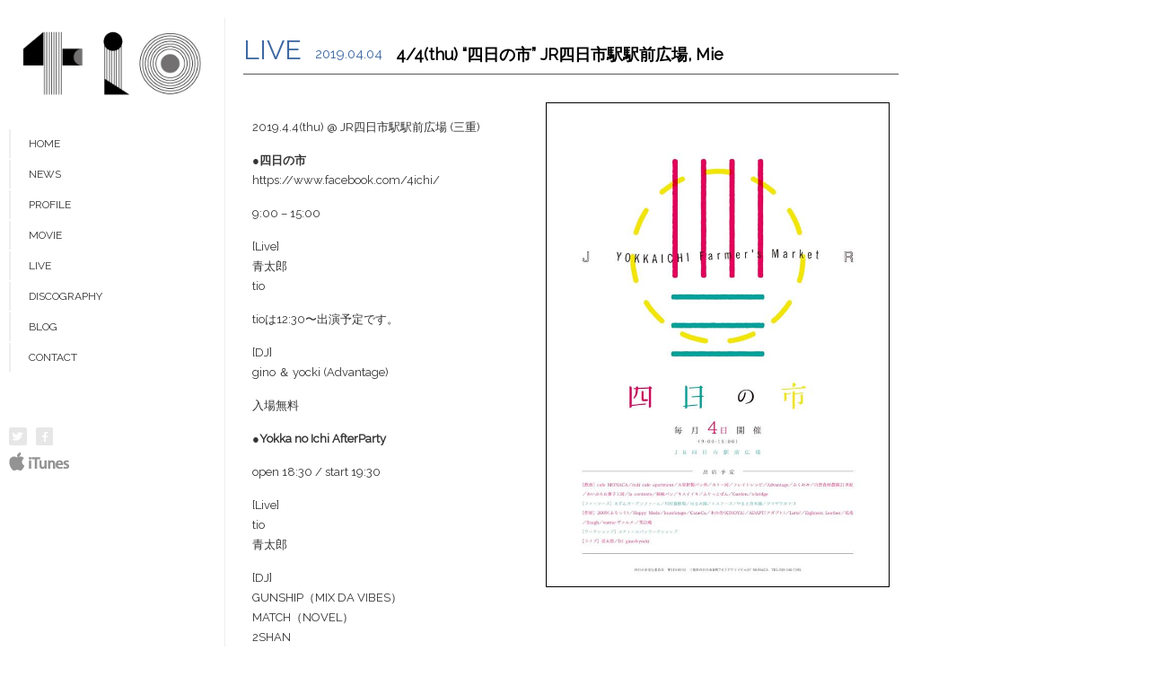

--- FILE ---
content_type: text/html; charset=UTF-8
request_url: https://www.t-i-o.jp/live/2579/
body_size: 8625
content:
<!DOCTYPE html PUBLIC "-//W3C//DTD XHTML 1.0 Transitional//EN" "http://www.w3.org/TR/xhtml1/DTD/xhtml1-transitional.dtd">

<html xmlns="http://www.w3.org/1999/xhtml" xmlns:v="urn:schemas-microsoft-com:vml">

<head> 
<link href='https://fonts.googleapis.com/css?family=Raleway' rel='stylesheet' type='text/css'>

  <meta http-equiv="Content-Type" content="text/html; charset=UTF-8"/> 

  <title>4/4(thu) &quot;四日の市&quot; JR四日市駅駅前広場, Mie | tio</title>
  
  
<!-- All In One SEO Pack 3.7.0[387,438] -->
<meta name="description"  content="54255328_2001065019990661_717883996612067328_n 2019.4.4(thu) @ JR四日市駅駅前広場 (三重) 四日の市 https://www.facebook.com/4ichi/ 9:00 - 15:00 [Live] 青太郎 tio tioは12:30〜出演予定です。 [DJ] gino ＆ yocki (Advantage) 入場無料 JR四日市駅駅前広場 〒510-0093 三重県四日市市本町3-85 Info： 四日の市実行委員会 三重県四日市市新町7-6フクワライビル2F MONACA Tel：059-340-7395" />

<script type="application/ld+json" class="aioseop-schema">{"@context":"https://schema.org","@graph":[{"@type":"Organization","@id":"https://www.t-i-o.jp/#organization","url":"https://www.t-i-o.jp/","name":"tio","sameAs":[]},{"@type":"WebSite","@id":"https://www.t-i-o.jp/#website","url":"https://www.t-i-o.jp/","name":"tio","publisher":{"@id":"https://www.t-i-o.jp/#organization"},"potentialAction":{"@type":"SearchAction","target":"https://www.t-i-o.jp/?s={search_term_string}","query-input":"required name=search_term_string"}},{"@type":"WebPage","@id":"https://www.t-i-o.jp/live/2579/#webpage","url":"https://www.t-i-o.jp/live/2579/","inLanguage":"ja","name":"4/4(thu) “四日の市” JR四日市駅駅前広場, Mie","isPartOf":{"@id":"https://www.t-i-o.jp/#website"},"breadcrumb":{"@id":"https://www.t-i-o.jp/live/2579/#breadcrumblist"},"description":"54255328_2001065019990661_717883996612067328_n\r\n2019.4.4(thu) @ JR四日市駅駅前広場 (三重)\r\n\r\n四日の市\r\nhttps://www.facebook.com/4ichi/\r\n\r\n9:00 - 15:00\r\n\r\n[Live]\r\n青太郎\r\ntio\r\n\r\ntioは12:30〜出演予定です。\r\n\r\n[DJ]\r\ngino ＆ yocki (Advantage)\r\n\r\n入場無料\r\n\r\nJR四日市駅駅前広場\r\n〒510-0093\r\n三重県四日市市本町3-85\r\n\r\nInfo：\r\n四日の市実行委員会\r\n三重県四日市市新町7-6フクワライビル2F MONACA\r\nTel：059-340-7395","image":{"@type":"ImageObject","@id":"https://www.t-i-o.jp/live/2579/#primaryimage","url":"https://www.t-i-o.jp/wp-content/uploads/54255328_2001065019990661_717883996612067328_n.jpg","width":680,"height":960},"primaryImageOfPage":{"@id":"https://www.t-i-o.jp/live/2579/#primaryimage"},"datePublished":"2019-04-04T06:44:48+09:00","dateModified":"2019-03-29T09:49:10+09:00"},{"@type":"Article","@id":"https://www.t-i-o.jp/live/2579/#article","isPartOf":{"@id":"https://www.t-i-o.jp/live/2579/#webpage"},"author":{"@id":"https://www.t-i-o.jp/author/tio_admin/#author"},"headline":"4/4(thu) “四日の市” JR四日市駅駅前広場, Mie","datePublished":"2019-04-04T06:44:48+09:00","dateModified":"2019-03-29T09:49:10+09:00","commentCount":0,"mainEntityOfPage":{"@id":"https://www.t-i-o.jp/live/2579/#webpage"},"publisher":{"@id":"https://www.t-i-o.jp/#organization"},"articleSection":"LIVE","image":{"@type":"ImageObject","@id":"https://www.t-i-o.jp/live/2579/#primaryimage","url":"https://www.t-i-o.jp/wp-content/uploads/54255328_2001065019990661_717883996612067328_n.jpg","width":680,"height":960}},{"@type":"Person","@id":"https://www.t-i-o.jp/author/tio_admin/#author","name":"tio_admin","sameAs":[],"image":{"@type":"ImageObject","@id":"https://www.t-i-o.jp/#personlogo","url":"https://secure.gravatar.com/avatar/7c791d262f7a12290b22ff9a1113c0a7?s=96&d=mm&r=g","width":96,"height":96,"caption":"tio_admin"}},{"@type":"BreadcrumbList","@id":"https://www.t-i-o.jp/live/2579/#breadcrumblist","itemListElement":[{"@type":"ListItem","position":1,"item":{"@type":"WebPage","@id":"https://www.t-i-o.jp/","url":"https://www.t-i-o.jp/","name":"tio"}},{"@type":"ListItem","position":2,"item":{"@type":"WebPage","@id":"https://www.t-i-o.jp/live/2579/","url":"https://www.t-i-o.jp/live/2579/","name":"4/4(thu) “四日の市” JR四日市駅駅前広場, Mie"}}]}]}</script>
<link rel="canonical" href="https://www.t-i-o.jp/live/2579/" />
<!-- All In One SEO Pack -->
<link rel='dns-prefetch' href='//www.google.com' />
<link rel='dns-prefetch' href='//s.w.org' />
		<script type="text/javascript">
			window._wpemojiSettings = {"baseUrl":"https:\/\/s.w.org\/images\/core\/emoji\/13.0.0\/72x72\/","ext":".png","svgUrl":"https:\/\/s.w.org\/images\/core\/emoji\/13.0.0\/svg\/","svgExt":".svg","source":{"concatemoji":"https:\/\/www.t-i-o.jp\/wp-includes\/js\/wp-emoji-release.min.js?ver=5.5.17"}};
			!function(e,a,t){var n,r,o,i=a.createElement("canvas"),p=i.getContext&&i.getContext("2d");function s(e,t){var a=String.fromCharCode;p.clearRect(0,0,i.width,i.height),p.fillText(a.apply(this,e),0,0);e=i.toDataURL();return p.clearRect(0,0,i.width,i.height),p.fillText(a.apply(this,t),0,0),e===i.toDataURL()}function c(e){var t=a.createElement("script");t.src=e,t.defer=t.type="text/javascript",a.getElementsByTagName("head")[0].appendChild(t)}for(o=Array("flag","emoji"),t.supports={everything:!0,everythingExceptFlag:!0},r=0;r<o.length;r++)t.supports[o[r]]=function(e){if(!p||!p.fillText)return!1;switch(p.textBaseline="top",p.font="600 32px Arial",e){case"flag":return s([127987,65039,8205,9895,65039],[127987,65039,8203,9895,65039])?!1:!s([55356,56826,55356,56819],[55356,56826,8203,55356,56819])&&!s([55356,57332,56128,56423,56128,56418,56128,56421,56128,56430,56128,56423,56128,56447],[55356,57332,8203,56128,56423,8203,56128,56418,8203,56128,56421,8203,56128,56430,8203,56128,56423,8203,56128,56447]);case"emoji":return!s([55357,56424,8205,55356,57212],[55357,56424,8203,55356,57212])}return!1}(o[r]),t.supports.everything=t.supports.everything&&t.supports[o[r]],"flag"!==o[r]&&(t.supports.everythingExceptFlag=t.supports.everythingExceptFlag&&t.supports[o[r]]);t.supports.everythingExceptFlag=t.supports.everythingExceptFlag&&!t.supports.flag,t.DOMReady=!1,t.readyCallback=function(){t.DOMReady=!0},t.supports.everything||(n=function(){t.readyCallback()},a.addEventListener?(a.addEventListener("DOMContentLoaded",n,!1),e.addEventListener("load",n,!1)):(e.attachEvent("onload",n),a.attachEvent("onreadystatechange",function(){"complete"===a.readyState&&t.readyCallback()})),(n=t.source||{}).concatemoji?c(n.concatemoji):n.wpemoji&&n.twemoji&&(c(n.twemoji),c(n.wpemoji)))}(window,document,window._wpemojiSettings);
		</script>
		<style type="text/css">
img.wp-smiley,
img.emoji {
	display: inline !important;
	border: none !important;
	box-shadow: none !important;
	height: 1em !important;
	width: 1em !important;
	margin: 0 .07em !important;
	vertical-align: -0.1em !important;
	background: none !important;
	padding: 0 !important;
}
</style>
	<link rel='stylesheet' id='wp-block-library-css'  href='https://www.t-i-o.jp/wp-includes/css/dist/block-library/style.min.css?ver=5.5.17' type='text/css' media='all' />
<link rel='stylesheet' id='contact-form-7-css'  href='https://www.t-i-o.jp/wp-content/plugins/contact-form-7/includes/css/styles.css?ver=5.2.1' type='text/css' media='all' />
<link rel='stylesheet' id='wp-pagenavi-css'  href='https://www.t-i-o.jp/wp-content/plugins/wp-pagenavi/pagenavi-css.css?ver=2.70' type='text/css' media='all' />
<script type='text/javascript' src='https://www.t-i-o.jp/wp-includes/js/jquery/jquery.js?ver=1.12.4-wp' id='jquery-core-js'></script>
<link rel="https://api.w.org/" href="https://www.t-i-o.jp/wp-json/" /><link rel="alternate" type="application/json" href="https://www.t-i-o.jp/wp-json/wp/v2/posts/2579" /><link rel="EditURI" type="application/rsd+xml" title="RSD" href="https://www.t-i-o.jp/xmlrpc.php?rsd" />
<link rel="wlwmanifest" type="application/wlwmanifest+xml" href="https://www.t-i-o.jp/wp-includes/wlwmanifest.xml" /> 
<link rel='prev' title='3/23(sat)-24(sun) “IMAIKE GO NOW 2019″ BOTTOM LINE / TOKUZO / CLUB UPSET ほか, Nagoya' href='https://www.t-i-o.jp/live/2542/' />
<link rel='next' title='4/14(sun) “melancholic” a-bridge, Tokyo' href='https://www.t-i-o.jp/live/2576/' />
<meta name="generator" content="WordPress 5.5.17" />
<link rel='shortlink' href='https://www.t-i-o.jp/?p=2579' />
<link rel="alternate" type="application/json+oembed" href="https://www.t-i-o.jp/wp-json/oembed/1.0/embed?url=https%3A%2F%2Fwww.t-i-o.jp%2Flive%2F2579%2F" />
<link rel="alternate" type="text/xml+oembed" href="https://www.t-i-o.jp/wp-json/oembed/1.0/embed?url=https%3A%2F%2Fwww.t-i-o.jp%2Flive%2F2579%2F&#038;format=xml" />

<!-- BEGIN: WP Social Bookmarking Light HEAD -->


<script>
    (function (d, s, id) {
        var js, fjs = d.getElementsByTagName(s)[0];
        if (d.getElementById(id)) return;
        js = d.createElement(s);
        js.id = id;
        js.src = "//connect.facebook.net/ja_JP/sdk.js#xfbml=1&version=v2.7";
        fjs.parentNode.insertBefore(js, fjs);
    }(document, 'script', 'facebook-jssdk'));
</script>

<style type="text/css">
    .wp_social_bookmarking_light{
    border: 0 !important;
    padding: 0 !important;
    margin: 0 !important;
}
.wp_social_bookmarking_light div{
    float: left !important;
    border: 0 !important;
    padding: 0 !important;
    margin: 0 5px 0px 0 !important;
    height: 23px !important;
    text-indent: 0 !important;
}
.wp_social_bookmarking_light img{
    border: 0 !important;
    padding: 0;
    margin: 0;
    vertical-align: top !important;
}
.wp_social_bookmarking_light_clear{
    clear: both !important;
}
.wsbl_twitter{
    width: 100px;
}
</style>
<!-- END: WP Social Bookmarking Light HEAD -->

  <meta name="viewport" content="width=device-width, initial-scale=1, maximum-scale=1" />
  <link rel="shortcut icon" href="https://www.t-i-o.jp/favicon.ico">
  
  <!-- OGP用記述 -->
  <meta property="fb:admins" content="100000512920550" />
  <meta property="og:title" content="tio - 4/4(thu) “四日の市” JR四日市駅駅前広場, Mie" />
  <meta property="og:type" content="article" />
  <meta property="og:url" content="https://www.t-i-o.jp/live/2579/" />
  <meta property="og:site_name" content="tio - 4/4(thu) “四日の市” JR四日市駅駅前広場, Mie" />
  <meta property="og:locale" content="ja_JP" />
  <meta property="og:image" content="https://www.t-i-o.jp/wp-content/uploads/54255328_2001065019990661_717883996612067328_n.jpg" />
  <meta property="og:description" content="54255328_2001065019990661_717883996612067328_n
2019.4.4(thu) @ JR四日市駅駅前広場 (三重)

四日の市
https://www.facebook.com/4ichi/

9:00 - 15:00

[Live]
青太郎
tio

tioは12:30〜出演予定です。

[DJ]
gino ＆ yocki (Advantage)

入場無料

JR四日市駅駅前広場
〒510-0093
三重県四日市市本町3-85

Info：
四日の市実行委員会
三重県四日市市新町7-6フクワライビル2F MONACA
Tel：059-340-7395"/>

  <!--[if lt IE 9]>

  <script src="http://css3-mediaqueries-js.googlecode.com/svn/trunk/css3-mediaqueries.js"></script>

  <![endif]-->              

  
  <link rel="stylesheet" href="https://www.t-i-o.jp/wp-content/themes/miniPortfolioRes/style.css" type="text/css" media="screen" title="no title" charset="utf-8"/>
  
  <link rel="stylesheet" type="text/css" href="https://www.t-i-o.jp/wp-content/themes/miniPortfolioRes/css/flexslider.css">

  <script src="https://www.t-i-o.jp/wp-content/themes/miniPortfolioRes/js/scripts.js" type="text/javascript"></script>
  
  <script type="text/javascript" src="https://ajax.googleapis.com/ajax/libs/jquery/1.7.2/jquery.min.js"></script>
  
  <!-- バナー用スクリプト  -->
  <script src="https://www.t-i-o.jp/wp-content/themes/miniPortfolioRes/js/jquery.flexslider-min.js" type="text/javascript"></script>
  <script type="text/javascript">
  $(window).load(function() {
	  $('.flexslider').flexslider({	  
		  animation: "fade", 
		  slideDirection: "horizontal",
		  slideshowSpeed: 5000,
		  animationDuration: 500,
		  //directionNav: true,
		  //controlNav: false,
		  animationLoop: true,
		  //controlsContainer: ".flexslider-container"
	  });
  });
  </script>
  <!-- topへ戻る -->
  <script type="text/javascript">
  $(function() {
	  var topBtn = $('#pageTop');
	  topBtn.hide();
	  $(window).scroll(function () {
		  if ($(this).scrollTop() > 100) {
			  topBtn.fadeIn();
		  } else {
			  topBtn.fadeOut();
		  }
	  });
	  topBtn.click(function () {
		  $('body,html').animate({
			  scrollTop: 0
		  }, 1000);
		  return false;
	  });
  });
  </script>
  
  <script>
  (function(i,s,o,g,r,a,m){i['GoogleAnalyticsObject']=r;i[r]=i[r]||function(){
  (i[r].q=i[r].q||[]).push(arguments)},i[r].l=1*new Date();a=s.createElement(o),
  m=s.getElementsByTagName(o)[0];a.async=1;a.src=g;m.parentNode.insertBefore(a,m)
  })(window,document,'script','//www.google-analytics.com/analytics.js','ga');

  ga('create', 'UA-46214664-1', 't-i-o.jp');
  ga('send', 'pageview');

  </script>
  



<script language="javascript">

$(document).ready(function(){

  // Add the hover handler to the link

  $(".img_hover_trans").hover(

    function(){ // When mouse pointer is above the link

      // Make the image inside link to be transparent

      $(this).find("img").animate(

        {opacity:".5"},

        {duration:300}

      );

    },

    function(){ // When mouse pointer move out of the link

      // Return image to its previous state

      $(this).find("img").animate(

        {opacity:"1"},

        {duration:300}

      );

    }

  );

});

</script>


</head>

<body class="post-template-default single single-post postid-2579 single-format-standard" id="44thu-%e5%9b%9b%e6%97%a5%e3%81%ae%e5%b8%82-jr%e5%9b%9b%e6%97%a5%e5%b8%82%e9%a7%85%e9%a7%85%e5%89%8d%e5%ba%83%e5%a0%b4-mie">
<div id="page-top"></div>









<div id="main_container">

	<div id="sidebarL">



		
		  <a href="https://www.t-i-o.jp"><img src="https://www.t-i-o.jp/wp-content/themes/miniPortfolioRes/images/tio_logo.jpg" class="logo" alt="logo" /></a>

		            

	

<!--	

		<ul>

			<li><a href="#">HOME</a></li>

			<li><a href="#">ABOUT</a></li>

			<li><a href="#">BLOG</a></li>

			<li><a href="#">CONTACT</a></li>

		</ul>-->

		<ul id="menu" class="menu"><li id="menu-item-5" class="menu-item menu-item-type-custom menu-item-object-custom menu-item-5"><a href="/">HOME</a></li>
<li id="menu-item-6" class="menu-item menu-item-type-custom menu-item-object-custom menu-item-6"><a href="/news">NEWS</a></li>
<li id="menu-item-29" class="menu-item menu-item-type-post_type menu-item-object-page menu-item-29"><a href="https://www.t-i-o.jp/about/">PROFILE</a></li>
<li id="menu-item-99" class="menu-item menu-item-type-post_type menu-item-object-page menu-item-99"><a href="https://www.t-i-o.jp/movie/">MOVIE</a></li>
<li id="menu-item-7" class="menu-item menu-item-type-custom menu-item-object-custom menu-item-7"><a href="/live">LIVE</a></li>
<li id="menu-item-8" class="menu-item menu-item-type-custom menu-item-object-custom menu-item-8"><a href="/discography">DISCOGRAPHY</a></li>
<li id="menu-item-9" class="menu-item menu-item-type-custom menu-item-object-custom menu-item-9"><a href="/blog">BLOG</a></li>
<li id="menu-item-95" class="menu-item menu-item-type-post_type menu-item-object-page menu-item-95"><a href="https://www.t-i-o.jp/contact/">CONTACT</a></li>
</ul>
		

		<!--

		<ul>

			<li><a href="#">GRAPHIC DESIGN</a></li>

			<li><a href="#">ARCHITECTURE</a></li>

			<li><a href="#">TYPOGRAPHY</a></li>

			<li><a href="#">WEB DESIGN</a></li>

		</ul>-->

		
		

		<div class="clear"></div>

		

		<div class="side_text_cont">

			
		</div><!--//side_text_cont-->

		

		<div class="side_social">

			
				<a href="https://twitter.com/tio_bud/" target="_blank"><img src="https://www.t-i-o.jp/wp-content/themes/miniPortfolioRes/images/twitter-icon.jpg" /></a>

			
			

			
				<a href="https://www.facebook.com/tio.budmusic" target="_blank"><img src="https://www.t-i-o.jp/wp-content/themes/miniPortfolioRes/images/facebook-icon.jpg" /></a>

			
			

			
			

			
			

			            
            <a href="https://itunes.apple.com/jp/album/melancholic-pt.-2/id603941732" target="_blank"><img src="https://www.t-i-o.jp/wp-content/themes/miniPortfolioRes/images/bt_itunes.png" alt="iTunes" title="iTunes" id="iTunes_link" /></a>

			<div class="clear"></div>

            

		</div><!--//side_social-->
        
        

	</div><!--//sidebar-->

	

	<div id="content_cont">	
	

		<div id="single_cont">

		



			          



				
                                <div id="date_area" class="live">
                <p id="cate">LIVE</p>
                <p id="nen">2019.04.04</p>                
                
                                
               
                <h1 id="title" class="single_title">4/4(thu) “四日の市” JR四日市駅駅前広場, Mie</h1>
                </div>

				<div class="single_inside_content">



				<p><img loading="lazy" class="alignright  wp-image-28399" style="border: 0.5px solid black;" alt="54255328_2001065019990661_717883996612067328_n" src="http://www.budmusic.org/wp/wp-content/uploads/54255328_2001065019990661_717883996612067328_n.jpg" width="381" height="538" /><br />
2019.4.4(thu) @ JR四日市駅駅前広場 (三重)</p>
<p><strong>●四日の市</strong><br />
<a href="https://www.facebook.com/4ichi/" target="_blank">https://www.facebook.com/4ichi/</a></p>
<p>9:00 &#8211; 15:00</p>
<p>[Live]<br />
青太郎<br />
tio</p>
<p>tioは12:30〜出演予定です。</p>
<p>[DJ]<br />
gino ＆ yocki (Advantage)</p>
<p>入場無料</p>
<p><strong>●Yokka no Ichi AfterParty</strong></p>
<p>open 18:30 / start 19:30</p>
<p>[Live]<br />
tio<br />
青太郎</p>
<p>[DJ]<br />
GUNSHIP（MIX DA VIBES）<br />
MATCH（NOVEL）<br />
2SHAN</p>
<p>[チケット]<br />
adv 2,500yen<br />
（Family Ticket ¥4,000）</p>
<p>Info：<br />
cafe MONACA<br />
〒154-0024<br />
三重県四日市市新町7-6フクワライビル2F<br />
<a href="https://www.facebook.com/cafemonaca/" target="_blank">https://www.facebook.com/cafemonaca/</a></p>
<div class='wp_social_bookmarking_light'>
            <div class="wsbl_facebook_like"><div id="fb-root"></div><fb:like href="https://www.t-i-o.jp/live/2579/" layout="button_count" action="like" width="100" share="false" show_faces="false" ></fb:like></div>
            <div class="wsbl_twitter"><a href="https://twitter.com/share" class="twitter-share-button" data-url="https://www.t-i-o.jp/live/2579/" data-text="4/4(thu) “四日の市” JR四日市駅駅前広場, Mie" data-lang="ja">Tweet</a></div>
    </div>
<br class='wp_social_bookmarking_light_clear' />



				</div><!--//single_inside_content-->

				<br /><br />



				


			            
                    

		

		</div><!--//single_cont-->
        
		            <div id="sidebar" role="complementary">
        <ul>
            <div class="side_box"><h3 class="side_title">LIVE ARCHIVE</h3><select name="wp-category-archive-dropdown" onchange="document.location.href=this.options[this.selectedIndex].value;"> <option value="">月を選択</option> <option value="https://www.t-i-o.jp/?m=202512&cat=4">12月 2025 (1)</option> <option value="https://www.t-i-o.jp/?m=202505&cat=4">5月 2025 (2)</option> <option value="https://www.t-i-o.jp/?m=202503&cat=4">3月 2025 (1)</option> <option value="https://www.t-i-o.jp/?m=202410&cat=4">10月 2024 (1)</option> <option value="https://www.t-i-o.jp/?m=202405&cat=4">5月 2024 (2)</option> <option value="https://www.t-i-o.jp/?m=202403&cat=4">3月 2024 (2)</option> <option value="https://www.t-i-o.jp/?m=202312&cat=4">12月 2023 (1)</option> <option value="https://www.t-i-o.jp/?m=202310&cat=4">10月 2023 (1)</option> <option value="https://www.t-i-o.jp/?m=202307&cat=4">7月 2023 (1)</option> <option value="https://www.t-i-o.jp/?m=202305&cat=4">5月 2023 (3)</option> <option value="https://www.t-i-o.jp/?m=202304&cat=4">4月 2023 (1)</option> <option value="https://www.t-i-o.jp/?m=202303&cat=4">3月 2023 (3)</option> <option value="https://www.t-i-o.jp/?m=202302&cat=4">2月 2023 (1)</option> <option value="https://www.t-i-o.jp/?m=202301&cat=4">1月 2023 (1)</option> <option value="https://www.t-i-o.jp/?m=202210&cat=4">10月 2022 (1)</option> <option value="https://www.t-i-o.jp/?m=202205&cat=4">5月 2022 (3)</option> <option value="https://www.t-i-o.jp/?m=202203&cat=4">3月 2022 (1)</option> <option value="https://www.t-i-o.jp/?m=202201&cat=4">1月 2022 (1)</option> <option value="https://www.t-i-o.jp/?m=202112&cat=4">12月 2021 (1)</option> <option value="https://www.t-i-o.jp/?m=202110&cat=4">10月 2021 (1)</option> <option value="https://www.t-i-o.jp/?m=202109&cat=4">9月 2021 (1)</option> <option value="https://www.t-i-o.jp/?m=202108&cat=4">8月 2021 (2)</option> <option value="https://www.t-i-o.jp/?m=202104&cat=4">4月 2021 (1)</option> <option value="https://www.t-i-o.jp/?m=202007&cat=4">7月 2020 (1)</option> <option value="https://www.t-i-o.jp/?m=202006&cat=4">6月 2020 (2)</option> <option value="https://www.t-i-o.jp/?m=202003&cat=4">3月 2020 (1)</option> <option value="https://www.t-i-o.jp/?m=201912&cat=4">12月 2019 (3)</option> <option value="https://www.t-i-o.jp/?m=201911&cat=4">11月 2019 (1)</option> <option value="https://www.t-i-o.jp/?m=201910&cat=4">10月 2019 (2)</option> <option value="https://www.t-i-o.jp/?m=201909&cat=4">9月 2019 (2)</option> <option value="https://www.t-i-o.jp/?m=201908&cat=4">8月 2019 (1)</option> <option value="https://www.t-i-o.jp/?m=201906&cat=4">6月 2019 (2)</option> <option value="https://www.t-i-o.jp/?m=201905&cat=4">5月 2019 (2)</option> <option value="https://www.t-i-o.jp/?m=201904&cat=4">4月 2019 (3)</option> <option value="https://www.t-i-o.jp/?m=201903&cat=4">3月 2019 (1)</option> <option value="https://www.t-i-o.jp/?m=201901&cat=4">1月 2019 (1)</option> <option value="https://www.t-i-o.jp/?m=201812&cat=4">12月 2018 (1)</option> <option value="https://www.t-i-o.jp/?m=201811&cat=4">11月 2018 (1)</option> <option value="https://www.t-i-o.jp/?m=201810&cat=4">10月 2018 (6)</option> <option value="https://www.t-i-o.jp/?m=201809&cat=4">9月 2018 (6)</option> <option value="https://www.t-i-o.jp/?m=201808&cat=4">8月 2018 (6)</option> <option value="https://www.t-i-o.jp/?m=201807&cat=4">7月 2018 (5)</option> <option value="https://www.t-i-o.jp/?m=201804&cat=4">4月 2018 (3)</option> <option value="https://www.t-i-o.jp/?m=201803&cat=4">3月 2018 (2)</option> <option value="https://www.t-i-o.jp/?m=201802&cat=4">2月 2018 (2)</option> <option value="https://www.t-i-o.jp/?m=201801&cat=4">1月 2018 (1)</option> <option value="https://www.t-i-o.jp/?m=201712&cat=4">12月 2017 (1)</option> <option value="https://www.t-i-o.jp/?m=201711&cat=4">11月 2017 (3)</option> <option value="https://www.t-i-o.jp/?m=201710&cat=4">10月 2017 (2)</option> <option value="https://www.t-i-o.jp/?m=201709&cat=4">9月 2017 (2)</option> <option value="https://www.t-i-o.jp/?m=201708&cat=4">8月 2017 (9)</option> <option value="https://www.t-i-o.jp/?m=201707&cat=4">7月 2017 (4)</option> <option value="https://www.t-i-o.jp/?m=201706&cat=4">6月 2017 (10)</option> <option value="https://www.t-i-o.jp/?m=201704&cat=4">4月 2017 (2)</option> <option value="https://www.t-i-o.jp/?m=201702&cat=4">2月 2017 (1)</option> <option value="https://www.t-i-o.jp/?m=201701&cat=4">1月 2017 (2)</option> <option value="https://www.t-i-o.jp/?m=201612&cat=4">12月 2016 (1)</option> <option value="https://www.t-i-o.jp/?m=201611&cat=4">11月 2016 (2)</option> <option value="https://www.t-i-o.jp/?m=201610&cat=4">10月 2016 (3)</option> <option value="https://www.t-i-o.jp/?m=201609&cat=4">9月 2016 (2)</option> <option value="https://www.t-i-o.jp/?m=201608&cat=4">8月 2016 (3)</option> <option value="https://www.t-i-o.jp/?m=201606&cat=4">6月 2016 (1)</option> <option value="https://www.t-i-o.jp/?m=201605&cat=4">5月 2016 (2)</option> <option value="https://www.t-i-o.jp/?m=201604&cat=4">4月 2016 (1)</option> <option value="https://www.t-i-o.jp/?m=201603&cat=4">3月 2016 (2)</option> <option value="https://www.t-i-o.jp/?m=201602&cat=4">2月 2016 (2)</option> <option value="https://www.t-i-o.jp/?m=201601&cat=4">1月 2016 (2)</option> <option value="https://www.t-i-o.jp/?m=201512&cat=4">12月 2015 (2)</option> <option value="https://www.t-i-o.jp/?m=201511&cat=4">11月 2015 (3)</option> <option value="https://www.t-i-o.jp/?m=201509&cat=4">9月 2015 (3)</option> <option value="https://www.t-i-o.jp/?m=201508&cat=4">8月 2015 (4)</option> <option value="https://www.t-i-o.jp/?m=201507&cat=4">7月 2015 (9)</option> <option value="https://www.t-i-o.jp/?m=201506&cat=4">6月 2015 (5)</option> <option value="https://www.t-i-o.jp/?m=201505&cat=4">5月 2015 (5)</option> <option value="https://www.t-i-o.jp/?m=201504&cat=4">4月 2015 (1)</option> <option value="https://www.t-i-o.jp/?m=201503&cat=4">3月 2015 (2)</option> <option value="https://www.t-i-o.jp/?m=201502&cat=4">2月 2015 (1)</option> <option value="https://www.t-i-o.jp/?m=201501&cat=4">1月 2015 (2)</option> <option value="https://www.t-i-o.jp/?m=201412&cat=4">12月 2014 (3)</option> <option value="https://www.t-i-o.jp/?m=201411&cat=4">11月 2014 (2)</option> <option value="https://www.t-i-o.jp/?m=201410&cat=4">10月 2014 (3)</option> <option value="https://www.t-i-o.jp/?m=201409&cat=4">9月 2014 (2)</option> <option value="https://www.t-i-o.jp/?m=201408&cat=4">8月 2014 (2)</option> <option value="https://www.t-i-o.jp/?m=201407&cat=4">7月 2014 (2)</option> <option value="https://www.t-i-o.jp/?m=201405&cat=4">5月 2014 (2)</option> <option value="https://www.t-i-o.jp/?m=201403&cat=4">3月 2014 (2)</option> <option value="https://www.t-i-o.jp/?m=201402&cat=4">2月 2014 (6)</option> <option value="https://www.t-i-o.jp/?m=201401&cat=4">1月 2014 (4)</option> <option value="https://www.t-i-o.jp/?m=201312&cat=4">12月 2013 (2)</option> <option value="https://www.t-i-o.jp/?m=201311&cat=4">11月 2013 (1)</option></select></div>        </ul>
    </div>

		

		

		

	</div><!--//content_cont-->

	

	<div class="clear"></div>
    
    <p id="top"><a id="pageTop" href="#page-top"><img src="https://www.t-i-o.jp/wp-content/themes/miniPortfolioRes/images/gotop.png" alt="topへ戻る" /></a></p>

	

	<div id="footer">

		<a href="http://www.budmusic.org/" target="_blank">© 2013  bud music, inc.</a>

	</div><!--//footer-->



</div><!--//main_container-->




<!-- BEGIN: WP Social Bookmarking Light FOOTER -->
    <script>!function(d,s,id){var js,fjs=d.getElementsByTagName(s)[0],p=/^http:/.test(d.location)?'http':'https';if(!d.getElementById(id)){js=d.createElement(s);js.id=id;js.src=p+'://platform.twitter.com/widgets.js';fjs.parentNode.insertBefore(js,fjs);}}(document, 'script', 'twitter-wjs');</script>


<!-- END: WP Social Bookmarking Light FOOTER -->
<script type='text/javascript' id='contact-form-7-js-extra'>
/* <![CDATA[ */
var wpcf7 = {"apiSettings":{"root":"https:\/\/www.t-i-o.jp\/wp-json\/contact-form-7\/v1","namespace":"contact-form-7\/v1"}};
/* ]]> */
</script>
<script type='text/javascript' src='https://www.t-i-o.jp/wp-content/plugins/contact-form-7/includes/js/scripts.js?ver=5.2.1' id='contact-form-7-js'></script>
<script type='text/javascript' id='google-invisible-recaptcha-js-before'>
var renderInvisibleReCaptcha = function() {

    for (var i = 0; i < document.forms.length; ++i) {
        var form = document.forms[i];
        var holder = form.querySelector('.inv-recaptcha-holder');

        if (null === holder) continue;
		holder.innerHTML = '';

         (function(frm){
			var cf7SubmitElm = frm.querySelector('.wpcf7-submit');
            var holderId = grecaptcha.render(holder,{
                'sitekey': '6LeHmLsZAAAAALcR-soLXWLYm3NWC7FYmY_4NEaH', 'size': 'invisible', 'badge' : 'bottomright',
                'callback' : function (recaptchaToken) {
					if((null !== cf7SubmitElm) && (typeof jQuery != 'undefined')){jQuery(frm).submit();grecaptcha.reset(holderId);return;}
					 HTMLFormElement.prototype.submit.call(frm);
                },
                'expired-callback' : function(){grecaptcha.reset(holderId);}
            });

			if(null !== cf7SubmitElm && (typeof jQuery != 'undefined') ){
				jQuery(cf7SubmitElm).off('click').on('click', function(clickEvt){
					clickEvt.preventDefault();
					grecaptcha.execute(holderId);
				});
			}
			else
			{
				frm.onsubmit = function (evt){evt.preventDefault();grecaptcha.execute(holderId);};
			}


        })(form);
    }
};
</script>
<script type='text/javascript' async defer src='https://www.google.com/recaptcha/api.js?onload=renderInvisibleReCaptcha&#038;render=explicit' id='google-invisible-recaptcha-js'></script>
<script type='text/javascript' src='https://www.t-i-o.jp/wp-includes/js/wp-embed.min.js?ver=5.5.17' id='wp-embed-js'></script>

</body>

</html>            		

--- FILE ---
content_type: text/css
request_url: https://www.t-i-o.jp/wp-content/themes/miniPortfolioRes/style.css
body_size: 4456
content:
/*
Theme Name: Mini Portfolio Responsive Theme
Theme URI: http://www.dessign.net/miniportfoliotheme/
Description: Mini Portfolio Responsive Theme for WordPress with is stylish, customizable, simple, and readable. Perfect for any illustrator, designer and blogger. 
Version: 2.0
Author: Marios Lublinski
Author URI: http://www.dessign.net
Tags: 3 column theme, clean, portfolio, designer
*/
/* =WordPress Core
-------------------------------------------------------------- */
.alignnone {
    margin: 5px 20px 20px 0;
}
.aligncenter,
div.aligncenter {
    display: block;
    margin: 5px auto 5px auto;
}
.alignright {
    float:right;
    margin: 5px 0 20px 20px;
}
.alignleft {
    float: left;
    margin: 5px 20px 20px 0;
}
.aligncenter {
    display: block;
    margin: 5px auto 5px auto;
}
a img.alignright {
    float: right;
    margin: 5px 0 20px 20px;
}
a img.alignnone {
    margin: 5px 20px 20px 0;
}
a img.alignleft {
    float: left;
    margin: 5px 20px 20px 0;
}
a img.aligncenter {
    display: block;
    margin-left: auto;
    margin-right: auto
}
.wp-caption {
    background: #fff;
    border: 1px solid #f0f0f0;
    max-width: 96%; /* Image does not overflow the content area */
    padding: 5px 3px 10px;
    text-align: center;
}
.wp-caption.alignnone {
    margin: 5px 20px 20px 0;
}
.wp-caption.alignleft {
    margin: 5px 20px 20px 0;
}
.wp-caption.alignright {
    margin: 5px 0 20px 20px;
}
.wp-caption img {
    border: 0 none;
    height: auto;
    margin: 0;
    max-width: 98.5%;
    padding: 0;
    width: auto;
}
.wp-caption p.wp-caption-text {
    margin: 0;
    padding: 0 4px 5px;
}
/* Global */
body, div { margin: 0; padding: 0; }
body { font-size: 13px; font-family: 'Raleway', sans-serif; color: #333; line-height: 22px; }
h1,h2,h3,h4,h5,p { margin: 10px 0; }
img { border: none; }
p { line-height: 22px; }
.left { float: left; }
.right { float: right; }
.clear { clear: both; }
a { color: #333; text-decoration: none; }
a:hover { color: #666; }
::selection {

	background: #c9dee3; 

	}

::-moz-selection {

	background: #c9dee3; 

}

#main_container { /*width: 980px;*/ width: 1000px; margin: 20px 0 0 10px; }

/* Sidebar */
.logo { margin: 1px 0 0 1px; width: 229px; }
#sidebarL { float: left; width: 240px; }
#sidebarL ul { list-style-type: none; margin: 25px 0 0px; padding: 0; }
#sidebarL ul li { margin-bottom: 2px; font-size: 12px; font-family: 'Raleway', sans-serif;  text-transform: uppercase;}
#sidebarL ul li a { display: block; padding: 5px 20px; color: #333; text-decoration: none; background-color: #fff; border-left: 2px solid #eee; }
#sidebarL ul li a:hover { border-left: 2px solid #000; }


#sidebarL ul li.menu-item-29 a:hover,
#sidebarL ul li#menu-item-29.current-menu-item a {
	border-left: 2px solid #db3330;
}

#sidebarL ul li.menu-item-6 a:hover,
#sidebarL ul li#menu-item-6.current-menu-item a {
	border-left: 2px solid #f64a84;
}
#sidebarL ul li.menu-item-7 a:hover,
#sidebarL ul li#menu-item-7.current-menu-item a {
	border-left: 2px solid #3d67a1;
}
#sidebarL ul li.menu-item-8 a:hover,
#sidebarL ul li#menu-item-8.current-menu-item a{
	border-left: 2px solid #53ab61;
}
#sidebarL ul li.menu-item-9 a:hover,
#sidebarL ul li#menu-item-9.current-menu-item a{
	border-left: 2px solid #fcc42f;
}
#sidebarL ul li.menu-item-95 a:hover,
#sidebarL ul li#menu-item-95.current-menu-item a{
	border-left: 2px solid #512ffc;
}
#sidebarL ul li.menu-item-99 a:hover,
#sidebarL ul li#menu-item-99.current-menu-item a{
	border-left: 2px solid #2fa8fc;
}


#sidebarL ul li.current-menu-item a, #sidebarL ul li.current_page_item a { border-left: 2px solid #000; }
.side_text_cont { padding: 30px 0; font-size: 12px; line-height: 19px; }
.side_social { padding: 0px 0 15px; }
#iTunes_link { clear:both; margin-top: 8px;}
#smallbanner { clear:both; margin-top: 30px;}
.side_social img { float: left; margin-right: 10px; }
#sidebar_right { float: right; width: 200px; margin-top: 25px; }
.side_box { margin-bottom: 30px; float: left; }
#sidebar .side_box { margin-right: 30px;}
.side_box h3.side_title { margin: 0 0 10px; font-size: 13px; font-weight: bold; }
.side_box ul { list-style-type: none; margin: 0; padding: 0; }
.side_box ul li { margin-bottom: 10px; }
/* Content */
#content_cont { /*width: 740px;*/ width: 760px; float: left; }
#slideshow_cont {
	width: 715px;
	position: relative;
	height: 120px;
	margin: 25px 0 25px 10px;
}
#slideshow_cont img {
	width: 725px;
	height: auto;
}
#slideshow_cont ul {
	padding: 0;
}
#slideshow_cont ul li {
	list-style-type: none;
}
#slideshow_cont a img:hover {
	opacity: 0.5;
}


#slideshow { width: 1011px; height: 310px; overflow: hidden; position: relative; }
#slideshow img { width: 1011px; height: 310px; display: none; position: absolute; top: 0; left: 0; z-index: 5; }
#slideshow img.first_img { display: block; }
.slide_prev { position: absolute; left: 35px; top: 140px; z-index: 10; cursor: pointer; display: none; }
.slide_next { position: absolute; right: 35px; top: 140px; z-index: 10; cursor: pointer; display: none; }
.home_post_box { float: left; width: 225px; height: 200px; position: relative; cursor: pointer; margin: 10px; }
.home_post_box img { width: 225px; height: 200px; /*border-radius: 4px 4px 4px 4px;*/ }
.home_post_box_hover { position: absolute; left: 25px; top: 118px; width: 250px; height: 25px; background-color: #000; display: none; color: #fff; font-size: 11px; text-align: center;  }
.home_post_box_hover p {   display: table-cell;  vertical-align: middle;  margin: 0; padding: 0; text-align: center; }
.archive_nav_cont { padding: 30px 0 10px; }
.archive_nav_cont .left a { display: block; width: 110px; height: 25px; background: url('images/archive-prev.jpg') no-repeat; }
.archive_nav_cont .right a { display: block; width: 110px; height: 25px; background: url('images/archive-next.jpg') no-repeat; }
#single_cont { float: left; /*width: 700px;*/ padding-top: 15px; border-left: 1px solid #EEEEEE; padding-left: 20px;}
.blog_box { margin-bottom: 25px; cursor: pointer; }
.blog_box h3 { margin: 0 0 10px; font-size: 18px; font-weight: normal; }
.blog_box_img { width: 550px; height: 250px; position: relative; }
.blog_box_img img { width: 550px; height: 250px; border-radius: 4px 4px 4px 4px; }
.blog_box_img_hover { position: absolute; top: 10px; left: 10px; width: 480px; height: 230px; background-color: #fff; color: #333; display: none; font-size: 12px; padding: 0 25px; }
.blog_box_img_hover p { display: table-cell; vertical-align: middle; margin: 0; padding: 0; text-align: left; }
h1.single_title { font-size: 18px; /*margin: 72px 0 15px;*/ font-weight: bold; padding: 5px 0; }
h1#page_title { /*margin-top: 0;*/ margin-top: 5px; }
.single_inside_content p { margin: 10px 0 15px; }
#commentform input[type=submit] { background-color: #161616; color: #fff; border: 1px solid #6E6E6E; padding: 3px 5px; }
.t1_search_cont { position: relative; width: 160px; }
.t1_search_cont input[type=text] { width: 160px; height: 17px; border: 1px solid #E5E5E5; padding: 3px 5px 3px 5px;  }
.t1_search_icon { position: absolute; top: 6px; right: 3px; }
/* Footer */
#footer { padding: 30px 0; text-align: left; font-size: 11px; }
#footer a { text-decoration: none; }
#footer a:hover { color: #666;}
/* for tablet */


/* topページ
**************************************************/

.home_post_box img.category_bg,
.home_post_box .live_info {
	position: relative;
	border-radius: 0;
	opacity:0;
	filter: alpha(opacity=0);        /* ie lt 8 */
	-ms-filter: "alpha(opacity=0)";  /* ie 8 */
	-moz-opacity:0;                 /* FF lt 1.5, Netscape */
	-khtml-opacity: 0;              /* Safari 1.x */
	zoom:0;
}

.home_post_box img.category_bg {
	z-index: 1;
}

.home_post_box .live_info {
	z-index: 100;
}

.home_post_box .live_date {
	position: absolute;
	margin: 55px 0 0 70px;
}

.home_post_box .live_title {
	position: absolute;
	margin: 120px 10px 0 10px;
	height: 65px;
	overflow: hidden;
	width: 205px;
}

.home_post_box .live_title_area {
	text-align: center;
}

div.home_post_box:hover img.category_bg,
div.home_post_box:hover .live_info {
    opacity:1;
	filter: alpha(opacity=100);        /* ie lt 8 */
	-ms-filter: "alpha(opacity=100)";  /* ie 8 */
	-moz-opacity:1.0;                 /* FF lt 1.5, Netscape */
	-khtml-opacity: 1.0;              /* Safari 1.x */
	zoom:1;
}

div.NEWS img.attachment-home-post-image,
div.LIVE img.attachment-home-post-image,
div.DISCOGRAPHY img.attachment-home-post-image,
div.BLOG img.attachment-home-post-image {
	margin-top: -200px;
	/*width: 225px;
	height: 200px;*/
	/*position: absolute;*/
}

div.home_post_box:hover img.attachment-home-post-image {
	/*opacity:0.2;*/
}


/* 投稿ページ
**************************************************/
#date_area {
	/*width: 100px;
	height: 100px;
	border-radius: 6px;
	text-align: center;
	float: left;
	margin: 0 30px 30px 0;*/
}

#date_area.news{
	color: #f64a84;
	float: left;
	border-bottom: 1px solid #585757;
	width: 730px;
	height: auto;
	margin-bottom: 26px;
}

#date_area.live{
	color: #3d67a1;
	float: left;
	border-bottom: 1px solid #585757;
	width: 730px;
	height: auto;
	margin-bottom: 26px;
}

#date_area.discography{
	color: #53ab61;
	float: left;
	border-bottom: 1px solid #585757;
	width: 730px;
	height: auto;
	margin-bottom: 26px;
}

#date_area.blog{
	color: #fcc42f;
	float: left;
	border-bottom: 1px solid #585757;
	width: 730px;
	height: auto;
	margin-bottom: 26px;
}

#date_area.news h1#title,
#date_area.live h1#title,
#date_area.discography h1#title,
#date_area.blog h1#title{
	color: #000;
	padding-bottom: 0;
}

#cate {
	float: left;
	font-size: 30px;
	margin-right: 15px;
}

#nen {
	float: left;
	font-size: 15px;
	padding: 4px 0 0 0;
	margin-right: 15px;
}

#teuki,
#hi {
	font-size: 18px;
}

h1#title {
	float: left;
}

.single_inside_content {
	clear: both;
	padding: 0 10px;
}


/* 投稿一覧
**************************************************/

#category_post_box {
	/*height: auto;*/
	height: 295px;
}

#category_post_box p {
	margin: 0;
	line-height: 1.5em;
}


/* 固定ページサイドバー
**************************************************/

#page_title {
	color: #db3330;;
	float: left;
	font-size: 30px;
	margin-right: 15px;
}

#date_area.page{
	float: left;
	border-bottom: 1px solid #585757;
	width: 730px;
	height: 40px;
	margin-bottom: 26px
}

/* 投稿ページサイドバー
**************************************************/
#sidebar {
	/*border-top: 1px solid #585757;*/
	float: left;
	margin: 25px 0 0 20px;
}

#sidebar ul {
	padding: 10px;
}

#sidebar ul div.side_box {
	/*border-top: 1px solid #585757;*/
	margin: 0;
	padding: 10px;
}

/* 問い合わせ
**************************************************/
body#contact #page_title {
	color: #512ffc;
	float: left;
	font-size: 30px;
	margin-right: 15px;
}

.wpcf7 input {
	border: dotted 1px #CCCCCC;
	height: 20px;
}

.wpcf7 textarea {
	border: dotted 1px #CCCCCC;
}

div.wpcf7-mail-sent-ok {
	border: none;
}

/* ムービー
**************************************************/
body#movie #page_title {
	color: #2fa8fc;
	float: left;
	font-size: 30px;
	margin-right: 15px;
}

#movieContentArea img {
	width: 725px;
	height: auto;
	margin: 0 0 20px 0;
}

#movieContentArea a img:hover {
	opacity: 0.5;
}

#movieContentArea iframe {
	margin: 0 10px 10px 0;
	width: 350px;
	height: 250px;
}

@media only screen and (min-width: 768px) and (max-width: 959px) {
	
	#main_container { width: 708px; margin: 0 auto; }
	#sidebarL { float: none; width: 100%; }
	.side_social { /*display: none;*/ }
	.logo { margin: 10px 0 0 10px; float: left; max-width: 300px; height: inherit; }
	#sidebarL ul { float: left; margin: 10px 0px 0px 25px; /*width: 170px;*/width: 340px; }
	.side_text_cont { display: none; }
	
	#content_cont { width: 100%; float: none; }
	#slideshow_cont { width: 708px; margin-bottom: 205px; }
	#slideshow { width: 708px; height: 217px; }
	#slideshow img { width: 708px; height: 217px; }	
	
	.slide_prev { left: 25px; top: 90px; }
	.slide_next { right: 25px; top: 90px; }	
	
	.home_post_box { width: 215px; height: 180px;  }
	.home_post_box img { width: 215px; height: 180px; }	
	.home_post_box_hover { left: 10px; top: 10px; width: 200px; height: 159px; }
	
	#single_cont { float: left; width: 700px; padding-top: 15px; }
	.single_inside_content img { max-width: 700px; height: inherit; }
	.blog_box_img { width: 620px; height: 330px; position: relative; }
	.blog_box_img img { width: 620px; height: 330px; }	
	.blog_box_img_hover { top: 15px; left: 15px; width: 560px; height: 300px; padding: 0 15px; }
	
	#sidebar_right {  width: 150px; margin-top: 25px; }
	.t1_search_cont { position: relative; width: 150px; }
	.t1_search_cont input[type=text] { width: 130px;  }	
	
	.category_bg { display: none;}
	
	#date_area.news,
	#date_area.live,
	#date_area.discography,
	#date_area.blog{
	border-bottom: none;
	height: 70px;
	margin-bottom: 26px;
	}
	
	#sidebarL ul li {
		float: left;
		width: 170px;
	}
	
	li#menu-item-6,li#menu-item-99,li#menu-item-8,li#menu-item-95 {
	}
	
	.home_post_box .live_info {
		display: none;
	}
	
	.home_post_box_R {
		margin-right: 0;
	}
	

	
	
}
/* for mobile */
@media screen and (max-width: 766px) {
	#main_container { width: 320px; margin: 0 auto; }
	#sidebarL { float: none; width: 100%; }
	ul#menu { float: left; /*width: 140px;*/ width: 100%; }
	ul#cat_menu { float: right; width: 140px; }
	#sidebarL ul li a { padding: 5px 10px; }
	.side_text_cont { display: none; }
	/*.side_social { display: none; }*/
	.logo { margin: 5px 0 0 45px;  max-width: 320px; height: inherit; }
	#sidebar_right { display: none; }
	
	#slideshow_cont { /*display: none;*/ width: 100%; height: auto;}
	
	#slideshow_cont img { /*display: none;*/ width: 300px; }
	
	#content_cont {  float: none; max-width: 280px;}
	
	.home_post_box { /*float: none;*/ width: 300px; height: 250px; }
	.home_post_box img { width: 300px; height: 250px; }		
	.home_post_box_hover { left: 15px; top: 15px; width: 270px; height: 198px;   }
	.single_inside_content img { max-width: 280px; height: inherit; }
	
	#single_cont { float: none; width: 100%; padding-top: 15px; border: none; padding-left: 0;}
	#commentform textarea { max-width: 260px; }
	
	.blog_box_img { width: 280px; height: 150px; position: relative; }

	.blog_box_img img { width: 280px; height: 150px; }	

	.blog_box_img_hover { top: 10px; left: 10px; width: 240px; height: 130px; padding: 0 10px; }

	.blog_box_img_hover p { font-size: 11px; line-height: 18px; }
	
	.category_bg { display: none;}
	
	#sidebarL ul li {
		width: 50%;
		float: left;
	}
	
	#date_area.news,
	#date_area.live,
	#date_area.discography,
	#date_area.blog,
	#date_area.page{	
		border-bottom: none;
		/*height: 100px;*/
		height: auto;
		margin-bottom: 26px;
		width: 100%;
	}
	
	#date_area.news h1#title, 
	#date_area.live h1#title, 
	#date_area.discography h1#title, 
	#date_area.blog h1#title {
		clear: both;
		margin-bottom: 25px;
	}
	
	div.NEWS img.attachment-home-post-image,
	div.LIVE img.attachment-home-post-image,
	div.DISCOGRAPHY img.attachment-home-post-image,
	div.BLOG img.attachment-home-post-image {
		margin-top: 0;
		position: static;
	}
	
	.single_inside_content {
		/*padding: 0 20px;*/
	}
	
	#footer,
	#top {
		text-align: center;
	}
	
	.wpcf7 textarea {
		width: 90%;
	}
	
	#movieContentArea iframe {
		width: 300px;
		height: auto;
	}
	
	#iTunes_link {
		clear: none;
		margin-top: 0;
	}
	
	.home_post_box .live_info {
		display: none;
	}


	
}

--- FILE ---
content_type: application/javascript
request_url: https://www.t-i-o.jp/wp-content/themes/miniPortfolioRes/js/scripts.js
body_size: 654
content:
  function premium_slider() {

  

        my_slider_counter = 0;

        curr_slide = 0;

        

        $('#slideshow img').each(function() {

            $(this).addClass('slide_' + my_slider_counter);

            my_slider_counter++;

        });

        

        function home_switch_slide() {

  

            if(curr_slide >= my_slider_counter)

                curr_slide = 0;

            else if(curr_slide < 0)

                curr_slide = (my_slider_counter-1);

                

            //alert(curr_slide);

            

            $('.slide_' + curr_slide).fadeIn(400);

                

        }

        

        function hide_curr_slide() {

               $('.slide_' + curr_slide).stop();

               $('.slide_' + curr_slide).fadeOut(1000);

        }

        

        function next_slide_slider(jump_to_slide) {



            hide_curr_slide(); 

            

            if(jump_to_slide == null)

                curr_slide++;     

            else 

                curr_slide = jump_to_slide;

            

            t_slide=setTimeout(home_switch_slide,50); 

            //home_switch_image();

        }

        

        function prev_slide_slider(jump_to_slide) {



            hide_curr_slide();

            

            

//            curr_slide--;        



            if(jump_to_slide == null)

                curr_slide--;     

            else 

                curr_slide = jump_to_slide;



            //home_switch_image();

            t_slide=setTimeout(home_switch_slide,50);

        }        

        

        $('.slide_prev').click(function() {

          

            prev_slide_slider();

            clearInterval(intervalID_slide);

            //clearInterval(t_slide);

            intervalID_slide = setInterval(next_slide_slider, 4000);

        });

        

        $('.slide_next').click(function() {

            

            next_slide_slider();

            clearInterval(intervalID_slide);

            intervalID_slide = setInterval(next_slide_slider, 4000);

        });                

        

        //setInterval(next_slide_image, 5000);

        intervalID_slide = setInterval(next_slide_slider, 4000);  

  

  

  }  



$(document).ready(function() {

	

	premium_slider();



	$('.home_post_box').hover(

		function() {

			$(this).find('.home_post_box_hover').css('display','table');

		},

		function() {

			$(this).find('.home_post_box_hover').css('display','none');

		}

	);

		



	$('.blog_box_img').hover(

		function() {

			$(this).find('.blog_box_img_hover').css('display','table');

		},

		function() {

			$(this).find('.blog_box_img_hover').css('display','none');

		}

	);		

		

	$('#slideshow_cont').hover(

		function() {

			$('.slide_prev').css('display','block');

			$('.slide_next').css('display','block');

		},

		function() {

			$('.slide_prev').css('display','none');

			$('.slide_next').css('display','none');		

		}

	);

	

});

--- FILE ---
content_type: text/plain
request_url: https://www.google-analytics.com/j/collect?v=1&_v=j102&a=694393751&t=pageview&_s=1&dl=https%3A%2F%2Fwww.t-i-o.jp%2Flive%2F2579%2F&ul=en-us%40posix&dt=4%2F4(thu)%20%22%E5%9B%9B%E6%97%A5%E3%81%AE%E5%B8%82%22%20JR%E5%9B%9B%E6%97%A5%E5%B8%82%E9%A7%85%E9%A7%85%E5%89%8D%E5%BA%83%E5%A0%B4%2C%20Mie%20%7C%20tio&sr=1280x720&vp=1280x720&_u=IEBAAAABAAAAACAAI~&jid=436523543&gjid=1063800344&cid=1384058952.1768654726&tid=UA-46214664-1&_gid=819092911.1768654726&_r=1&_slc=1&z=1288125556
body_size: -449
content:
2,cG-WT6TKMZSWF